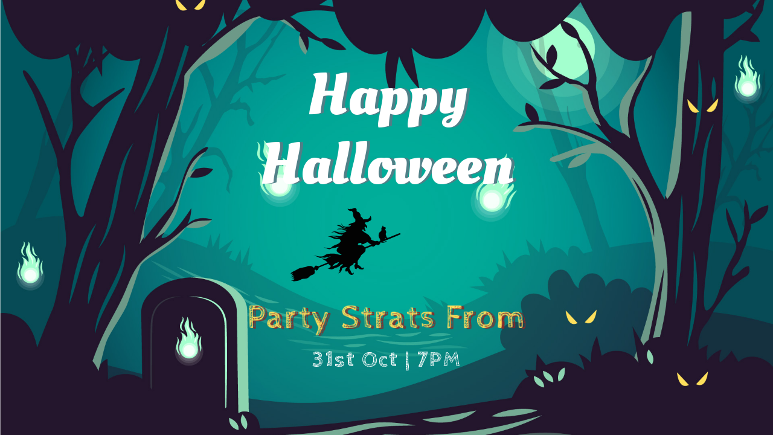

--- FILE ---
content_type: text/css
request_url: https://templates.happyaddons.com/wp-content/plugins/eazygrid-for-elementor/assets/css/main.min.css?ver=1.5.1
body_size: 3531
content:
.ezg-ele-grid--item-vid img{left:0;right:0;top:0}.ezg-ele-grid--item-vid .elementor-custom-embed-play{cursor:pointer;z-index:999}.ezg-ele-grid--overlay-inner .ezg-ele-grid--overlay-title{font-size:16px}.ezg-ele-grid--overlay-inner .ezg-ele-grid--overlay-desc{font-size:12px}.ezg-ele-grid--item-inner,.ezg-ele-justified-grid-item,.ezg-ele-masonry-image-grid-item{cursor:pointer}.ezg-ele-metro-image-grid-wrap{display:grid;height:100vh}.ezg-ele-metro-image-grid--item{-webkit-box-align:center;-ms-flex-align:center;-webkit-box-pack:center;-ms-flex-pack:center;-webkit-align-items:center;align-items:center;display:grid;height:100%;-webkit-justify-content:center;justify-content:center;overflow:hidden;position:relative;width:100%}.ezg-ele-metro-image-grid--item .ezg-ele-grid--item-inner,.ezg-ele-metro-image-grid--item a,.ezg-ele-metro-image-grid--item img{height:100%!important;position:absolute;width:100%}.ezg-ele-metro-image-grid--item img{-o-object-fit:cover;object-fit:cover}.ezg-ele-grid--pattern4x1{grid-gap:5px;display:grid;grid-template-columns:1fr 1fr 1fr 1fr;grid-template-rows:1fr}.ezg-ele-grid--pattern3x2{grid-gap:5px;display:grid;grid-template-columns:1fr 1fr 1fr;grid-template-rows:1fr 1fr}.ezg-ele-grid--pattern3x6{grid-gap:5px;display:grid;grid-template-columns:1fr 1fr 1fr;grid-template-rows:1fr 1fr 1fr 1fr 1fr 1fr}.ezg-ele-grid--pattern3x3{grid-gap:5px;display:grid;grid-template-columns:1fr 1fr 1fr;grid-template-rows:1fr 1fr 1fr}.ezg-ele-grid--pattern4x2{grid-gap:5px;display:grid;grid-template-columns:1fr 1fr 1fr 1fr;grid-template-rows:1fr 1fr}.ezg-ele-grid--pattern4x4{grid-gap:5px;display:grid;grid-template-columns:1fr 1fr 1fr 1fr;grid-template-rows:1fr 1fr 1fr 1fr}.ezg-ele-grid--pattern5x2{grid-gap:5px;display:grid;grid-template-columns:1fr 1fr 1fr 1fr 1fr;grid-template-rows:1fr 1fr}.ezg-ele-grid--pattern10x4{grid-gap:5px;display:grid;grid-template-columns:repeat(10,1fr);grid-template-rows:repeat(4,1fr)}.ezg-ele-grid--pattern10x3{grid-gap:5px;display:grid;grid-template-columns:repeat(10,1fr);grid-template-rows:repeat(3,1fr)}.ezg-ele-grid--pattern4x3{grid-gap:5px;display:grid;grid-template-columns:repeat(4,1fr);grid-template-rows:repeat(3,1fr)}.ezg-ele-grid--pattern8x3{grid-gap:5px;display:grid;grid-template-columns:repeat(8,1fr);grid-template-rows:repeat(3,1fr)}.ezg-ele-grid--layout-lily .ezg-ele-grid--item1{grid-column-end:3;grid-column-start:1}.ezg-ele-grid--layout-lily .ezg-ele-grid--item6{grid-column-end:5;grid-column-start:3}.ezg-ele-grid--layout-daffodil .ezg-ele-grid--item1{grid-column-end:3;grid-column-start:1;grid-row-end:3;grid-row-start:1}.ezg-ele-grid--layout-lavender .ezg-ele-grid--item2{grid-column-end:4;grid-column-start:2;grid-row-end:3;grid-row-start:1}.ezg-ele-grid--layout-orchid .ezg-ele-grid--item1{grid-column-end:3;grid-column-start:1;grid-row-end:3;grid-row-start:1}.ezg-ele-grid--layout-orchid .ezg-ele-grid--item4{grid-column-end:6;grid-column-start:4;grid-row-end:3;grid-row-start:1}.ezg-ele-grid--layout-wild-orchid .ezg-ele-grid--item2{grid-column-end:4;grid-column-start:2;grid-row-end:3;grid-row-start:1}.ezg-ele-grid--layout-wild-orchid .ezg-ele-grid--item3{grid-column-end:6;grid-column-start:4;grid-row-end:3;grid-row-start:1}.ezg-ele-grid--layout-poppy .ezg-ele-grid--item1,.ezg-ele-grid--layout-rachel .ezg-ele-grid--item1{grid-column-end:3;grid-column-start:1;grid-row-end:3;grid-row-start:1}.ezg-ele-grid--layout-pippin .ezg-ele-grid--item1{grid-column-end:3;grid-column-start:1}.ezg-ele-grid--layout-windy .ezg-ele-grid--item1{grid-column-end:3;grid-column-start:1;grid-row-end:3;grid-row-start:1}.ezg-ele-grid--layout-windy .ezg-ele-grid--item2{grid-column-end:4;grid-column-start:3;grid-row-end:2;grid-row-start:1}.ezg-ele-grid--layout-windy .ezg-ele-grid--item3{grid-column-end:4;grid-column-start:3;grid-row-end:3;grid-row-start:2}.ezg-ele-grid--layout-windy .ezg-ele-grid--item4{grid-column-end:5;grid-column-start:4;grid-row-end:3;grid-row-start:1}.ezg-ele-grid--layout-windy .ezg-ele-grid--item5{grid-column-end:2;grid-column-start:1;grid-row-end:5;grid-row-start:3}.ezg-ele-grid--layout-windy .ezg-ele-grid--item6{grid-column-end:3;grid-column-start:2;grid-row-end:4;grid-row-start:3}.ezg-ele-grid--layout-windy .ezg-ele-grid--item7{grid-column-end:3;grid-column-start:2;grid-row-end:5;grid-row-start:4}.ezg-ele-grid--layout-windy .ezg-ele-grid--item8{grid-column-end:5;grid-column-start:3;grid-row-end:5;grid-row-start:3}.ezg-ele-grid--layout-breezy .ezg-ele-grid--item1{grid-column-end:3;grid-column-start:1;grid-row-end:3;grid-row-start:1}.ezg-ele-grid--layout-breezy .ezg-ele-grid--item2{grid-column-end:5;grid-column-start:3;grid-row-end:3;grid-row-start:1}.ezg-ele-grid--layout-breezy .ezg-ele-grid--item3{grid-column-end:2;grid-column-start:1;grid-row-end:5;grid-row-start:3}.ezg-ele-grid--layout-breezy .ezg-ele-grid--item4{grid-column-end:4;grid-column-start:2;grid-row-end:5;grid-row-start:3}.ezg-ele-grid--layout-breezy .ezg-ele-grid--item5{grid-column-end:5;grid-column-start:4;grid-row-end:5;grid-row-start:3}.ezg-ele-grid--layout-cathreen .ezg-ele-grid--item1{grid-column-end:2;grid-column-start:1;grid-row-end:2;grid-row-start:1}.ezg-ele-grid--layout-cathreen .ezg-ele-grid--item2{grid-column-end:3;grid-column-start:2;grid-row-end:2;grid-row-start:1}.ezg-ele-grid--layout-cathreen .ezg-ele-grid--item3{grid-column-end:4;grid-column-start:3;grid-row-end:3;grid-row-start:1}.ezg-ele-grid--layout-cathreen .ezg-ele-grid--item4{grid-column-end:3;grid-column-start:1;grid-row-end:4;grid-row-start:2}.ezg-ele-grid--layout-cathreen .ezg-ele-grid--item5{grid-column-end:4;grid-column-start:3;grid-row-end:4;grid-row-start:3}.ezg-ele-grid--layout-capricorn .ezg-ele-grid--item1{grid-column-end:3;grid-column-start:1;grid-row-end:2;grid-row-start:1}.ezg-ele-grid--layout-capricorn .ezg-ele-grid--item2{grid-column-end:7;grid-column-start:3;grid-row-end:2;grid-row-start:1}.ezg-ele-grid--layout-capricorn .ezg-ele-grid--item3{grid-column-end:11;grid-column-start:7;grid-row-end:2;grid-row-start:1}.ezg-ele-grid--layout-capricorn .ezg-ele-grid--item4{grid-column-end:4;grid-column-start:1;grid-row-end:5;grid-row-start:2}.ezg-ele-grid--layout-capricorn .ezg-ele-grid--item5{grid-column-end:8;grid-column-start:4;grid-row-end:4;grid-row-start:2}.ezg-ele-grid--layout-capricorn .ezg-ele-grid--item6{grid-column-end:6;grid-column-start:4;grid-row-end:5;grid-row-start:4}.ezg-ele-grid--layout-capricorn .ezg-ele-grid--item7{grid-column-end:8;grid-column-start:6;grid-row-end:5;grid-row-start:4}.ezg-ele-grid--layout-capricorn .ezg-ele-grid--item8{grid-column-end:11;grid-column-start:8;grid-row-end:5;grid-row-start:2}.ezg-ele-grid--layout-europa .ezg-ele-grid--item1{grid-column-end:3;grid-column-start:1;grid-row-end:2;grid-row-start:1}.ezg-ele-grid--layout-europa .ezg-ele-grid--item2{grid-column-end:7;grid-column-start:3;grid-row-end:2;grid-row-start:1}.ezg-ele-grid--layout-europa .ezg-ele-grid--item3{grid-column-end:11;grid-column-start:7;grid-row-end:2;grid-row-start:1}.ezg-ele-grid--layout-europa .ezg-ele-grid--item4{grid-column-end:5;grid-column-start:1;grid-row-end:4;grid-row-start:2}.ezg-ele-grid--layout-europa .ezg-ele-grid--item5{grid-column-end:7;grid-column-start:5;grid-row-end:4;grid-row-start:2}.ezg-ele-grid--layout-europa .ezg-ele-grid--item6{grid-column-end:11;grid-column-start:7;grid-row-end:4;grid-row-start:2}.ezg-ele-grid--layout-rondeletia .ezg-ele-grid--item1{grid-column-end:3;grid-column-start:1;grid-row-end:3;grid-row-start:1}.ezg-ele-grid--layout-rondeletia .ezg-ele-grid--item2{grid-column-end:5;grid-column-start:3;grid-row-end:2;grid-row-start:1}.ezg-ele-grid--layout-rondeletia .ezg-ele-grid--item3{grid-column-end:4;grid-column-start:3;grid-row-end:3;grid-row-start:2}.ezg-ele-grid--layout-rondeletia .ezg-ele-grid--item4{grid-column-end:5;grid-column-start:4;grid-row-end:3;grid-row-start:2}.ezg-ele-grid--layout-bletilla .ezg-ele-grid--item1{grid-column-end:2;grid-column-start:1;grid-row-end:3;grid-row-start:1}.ezg-ele-grid--layout-bletilla .ezg-ele-grid--item2{grid-column-end:3;grid-column-start:2;grid-row-end:2;grid-row-start:1}.ezg-ele-grid--layout-bletilla .ezg-ele-grid--item3{grid-column-end:5;grid-column-start:3;grid-row-end:2;grid-row-start:1}.ezg-ele-grid--layout-bletilla .ezg-ele-grid--item4{grid-column-end:4;grid-column-start:2;grid-row-end:3;grid-row-start:2}.ezg-ele-grid--layout-bletilla .ezg-ele-grid--item5{grid-column-end:5;grid-column-start:4;grid-row-end:3;grid-row-start:2}.ezg-ele-grid--layout-crepuscular .ezg-ele-grid--item1{grid-column-end:2;grid-column-start:1;grid-row-end:2;grid-row-start:1}.ezg-ele-grid--layout-crepuscular .ezg-ele-grid--item2{grid-column-end:3;grid-column-start:2;grid-row-end:2;grid-row-start:1}.ezg-ele-grid--layout-crepuscular .ezg-ele-grid--item3{grid-column-end:5;grid-column-start:3;grid-row-end:2;grid-row-start:1}.ezg-ele-grid--layout-crepuscular .ezg-ele-grid--item4{grid-column-end:2;grid-column-start:1;grid-row-end:3;grid-row-start:2}.ezg-ele-grid--layout-crepuscular .ezg-ele-grid--item5{grid-column-end:4;grid-column-start:2;grid-row-end:3;grid-row-start:2}.ezg-ele-grid--layout-crepuscular .ezg-ele-grid--item6{grid-column-end:5;grid-column-start:4;grid-row-end:3;grid-row-start:2}.ezg-ele-grid--layout-clianthus .ezg-ele-grid--item1{grid-column-end:2;grid-column-start:1;grid-row-end:3;grid-row-start:1}.ezg-ele-grid--layout-clianthus .ezg-ele-grid--item2{grid-column-end:3;grid-column-start:2;grid-row-end:3;grid-row-start:1}.ezg-ele-grid--layout-clianthus .ezg-ele-grid--item3{grid-column-end:4;grid-column-start:3;grid-row-end:3;grid-row-start:1}.ezg-ele-grid--layout-dandelion .ezg-ele-grid--item1{grid-column-end:6;grid-column-start:1;grid-row-end:3;grid-row-start:1}.ezg-ele-grid--layout-dandelion .ezg-ele-grid--item2{grid-column-end:9;grid-column-start:6;grid-row-end:3;grid-row-start:1}.ezg-ele-grid--layout-dandelion .ezg-ele-grid--item3{grid-column-end:5;grid-column-start:1;grid-row-end:4;grid-row-start:3}.ezg-ele-grid--layout-dandelion .ezg-ele-grid--item4{grid-column-end:9;grid-column-start:5;grid-row-end:4;grid-row-start:3}.ezg-ele-grid--layout-lupin .ezg-ele-grid--item1{grid-column-end:2;grid-column-start:1;grid-row-end:2;grid-row-start:1}.ezg-ele-grid--layout-lupin .ezg-ele-grid--item2{grid-column-end:3;grid-column-start:2;grid-row-end:3;grid-row-start:1}.ezg-ele-grid--layout-lupin .ezg-ele-grid--item3{grid-column-end:5;grid-column-start:3;grid-row-end:3;grid-row-start:1}.ezg-ele-grid--layout-lupin .ezg-ele-grid--item4{grid-column-end:2;grid-column-start:1;grid-row-end:3;grid-row-start:2}.ezg-ele-grid--layout-lupin .ezg-ele-grid--item5{grid-column-end:2;grid-column-start:1;grid-row-end:4;grid-row-start:3}.ezg-ele-grid--layout-lupin .ezg-ele-grid--item6{grid-column-end:3;grid-column-start:2;grid-row-end:4;grid-row-start:3}.ezg-ele-grid--layout-lupin .ezg-ele-grid--item7{grid-column-end:4;grid-column-start:3;grid-row-end:4;grid-row-start:3}.ezg-ele-grid--layout-lupin .ezg-ele-grid--item8{grid-column-end:5;grid-column-start:4;grid-row-end:4;grid-row-start:3}.ezg-ele-justified-image-grid-wrap{margin-left:calc(var(--ezg-ele-justified-image-grid-pull, 0)*-1);margin-right:calc(var(--ezg-ele-justified-image-grid-pull, 0)*-1);width:auto}.ezg-ele-masonry-image-grid-wrap{margin-bottom:calc(-1px*var(--ezg-ele-masonry-image-grid-gutter, 2px));overflow:hidden}.ezg-ele-masonry-image-grid-item{display:block;float:left;margin-bottom:calc(var(--ezg-ele-masonry-image-grid-gutter, 2)*1px);outline:none;overflow:hidden;text-decoration:none;width:calc((100% - 1px*var(--ezg-ele-masonry-image-grid-gutter, 2)*(var(--ezg-ele-masonry-image-grid-column, 4) - 1))/var(--ezg-ele-masonry-image-grid-column, 4))}.ezg-ele-masonry-image-grid-item img{border-radius:inherit;display:block;-o-object-fit:cover;object-fit:cover;-webkit-transition:all .25s;transition:all .25s;width:100%}.ezg-ele-masonry-image-grid-layout--even .ezg-ele-masonry-image-grid-item{height:250px}.ezg-ele-masonry-image-grid-layout--even .ezg-ele-masonry-image-grid-item img{height:100%}.ezg-ele-even-image-grid-wrap{margin:calc(var(--ezg-ele-even-image-grid-gutter, 2px)*-1);overflow:hidden}.ezg-ele-even-image-grid-item{border:2px solid transparent;display:block;float:left;height:250px;outline:none;overflow:hidden;position:relative;text-decoration:none;width:calc(100%/var(--ezg-ele-even-image-grid-column, 4))}.ezg-ele-even-image-grid-item img{border-radius:inherit;display:block;height:100%;-o-object-fit:cover;object-fit:cover;-webkit-transition:all .25s;transition:all .25s;width:100%}.ezg-ele-metro-post-grid-wrap{display:grid;font-size:10px;height:100vh}.ezg-ele-metro-post-grid--item{-webkit-box-align:center;-ms-flex-align:center;-webkit-box-pack:center;-ms-flex-pack:center;-webkit-align-items:center;align-items:center;display:grid;height:100%;-webkit-justify-content:center;justify-content:center;width:100%}.ezg-ele-metro-post-grid--item .ezg-ele-grid--item-inner,.ezg-ele-metro-post-grid--item a,.ezg-ele-metro-post-grid--item img{height:100%!important;position:absolute;width:100%}.ezg-ele-metro-post-grid--item img{-o-object-fit:cover;object-fit:cover}.ezg-ele-metro-post-grid--item{background-color:#e4e4e4;overflow:hidden;position:relative}.ezg-ele-metro-post-grid--item:after{background-color:rgba(243,201,13,.5);content:"";display:block;height:100%;left:0;opacity:0;position:absolute;top:0;-webkit-transition:opacity .2s;transition:opacity .2s;width:100%}.ezg-ele-metro-post-grid--item:hover:after{opacity:1}.ezg-ele-metro-post-grid--item .ezg-ele-grid--content{-webkit-box-orient:vertical;-webkit-box-direction:normal;word-wrap:break-word;background-image:-webkit-gradient(linear,left top,left bottom,from(rgba(34,34,34,0)),to(#343434));background-image:-webkit-linear-gradient(top,rgba(34,34,34,0),#343434);background-image:linear-gradient(180deg,rgba(34,34,34,0),#343434);bottom:0;-webkit-box-sizing:border-box;box-sizing:border-box;-webkit-flex-direction:column;-ms-flex-direction:column;flex-direction:column;overflow-wrap:break-word;padding:50px 20px 20px;position:absolute;width:100%;z-index:1}.ezg-ele-metro-post-grid--item .ezg-ele-metro-post-grid--meta{-webkit-box-pack:inherit;-ms-flex-pack:inherit;color:#fff;display:-webkit-box;display:-webkit-flex;display:-ms-flexbox;display:flex;-webkit-flex-wrap:wrap;-ms-flex-wrap:wrap;flex-wrap:wrap;font-size:1.2em;-webkit-justify-content:inherit;justify-content:inherit;margin-bottom:.85em}.ezg-ele-metro-post-grid--item .ezg-ele-metro-post-grid--meta span:not(:last-child){margin-right:1em}.ezg-ele-metro-post-grid--item .ezg-ele-metro-post-grid--meta svg{fill:currentColor;height:.9em;margin-right:2px;width:auto}.ezg-ele-metro-post-grid--item a{color:#fff;height:auto!important;position:relative;text-decoration:none;-webkit-transition:all .3s;transition:all .3s}.ezg-ele-metro-post-grid--item a:hover{text-decoration:underline}.ezg-ele-metro-post-grid--item .ezg-ele-grid--content-title{color:#fff;font-size:2.4em;font-weight:700;line-height:1.2;margin-bottom:.85em}.ezg-ele-metro-post-grid--item .ezg-ele-grid--content-desc{color:#fff;font-size:1.4em}.ezg-ele-metro-post-grid--item .ezg-ele-metro-post-grid__tag{background-color:#ff2851;border-radius:3px;color:#fff;font-size:1.2em;line-height:1;padding:7px 10px;position:absolute;right:20px;text-decoration:none;top:20px;width:auto;z-index:1}.ezg-ele-metro-post-grid--item .ezg-ele-metro-post-grid__tag:hover{background-color:#000;text-decoration:none}.ezg-ele-even-post-grid-wraper{grid-column-gap:30px;grid-row-gap:30px;display:grid;grid-template-columns:repeat(3,1fr)}.ezg-ele-even-post-grid-wraper .ezg-ele-even-post-grid--item{-webkit-box-shadow:0 5px 10px 0 rgba(0,0,0,.1);box-shadow:0 5px 10px 0 rgba(0,0,0,.1);overflow:hidden}.ezg-ele-even-post-grid-wraper .ezg-ele-post-grid-thumb-area{line-height:0}.ezg-ele-even-post-grid-wraper .ezg-ele-post-grid-thumb{display:-webkit-inline-box;display:-webkit-inline-flex;display:-ms-inline-flexbox;display:inline-flex;overflow:hidden}.ezg-ele-even-post-grid-wraper .ezg-ele-post-grid-thumb img{height:auto;max-width:100%}.ezg-ele-even-post-grid-wraper .ezg-ele-post-grid-thumb-area{height:250px;position:relative;width:100%}.ezg-ele-even-post-grid-wraper .ezg-ele-post-grid-thumb-area .ezg-ele-post-grid-thumb{height:100%;position:absolute;width:100%;z-index:0}.ezg-ele-even-post-grid-wraper .ezg-ele-post-grid-thumb-area .ezg-ele-post-grid-thumb:before{background:rgba(0,0,0,.3);content:"";height:100%;position:absolute;width:100%;z-index:1}.ezg-ele-even-post-grid-wraper .ezg-ele-post-grid-thumb-area .ezg-ele-post-grid-thumb img{height:100%;-o-object-fit:cover;object-fit:cover;width:100%}.ezg-ele-even-post-grid-wraper .ezg-ele-post-grid-badge{margin-bottom:20px}.ezg-ele-even-post-grid-wraper .ezg-ele-post-grid-badge a{background:#ff2d55;border-radius:3px;color:#fff;display:inline-block;font-size:12px;line-height:1;padding:7px 12px;text-transform:capitalize;-webkit-transition:all .4s;transition:all .4s}.ezg-ele-even-post-grid-wraper .ezg-ele-post-grid-badge a:hover{background-color:#562dd4}.ezg-ele-even-post-grid-wraper .ezg-ele-post-grid-badge{bottom:20px;left:20px;margin:0;position:absolute}.ezg-ele-even-post-grid-wraper .ezg-ele-post-grid-content-area{display:block;padding:30px}.ezg-ele-even-post-grid-wraper .ezg-ele-post-grid-content-area>[class^=ezg-ele-post-grid]:last-child{margin:0}.ezg-ele-even-post-grid-wraper .ezg-ele-post-grid-title{font-size:24px;line-height:1;margin:0 0 15px}.ezg-ele-even-post-grid-wraper .ezg-ele-post-grid-title a{color:#444;font-weight:700;-webkit-transition:all .4s;transition:all .4s;word-break:break-word}.ezg-ele-even-post-grid-wraper .ezg-ele-post-grid-title a:hover{color:#e04d8b}.ezg-ele-even-post-grid-wraper .ezg-ele-post-grid-meta-wrap ul{list-style:none;margin:0;padding:0}.ezg-ele-even-post-grid-wraper .ezg-ele-post-grid-meta-wrap ul li{color:#8c8c8c;display:inline-block;font-size:14px;margin-bottom:15px;margin-right:15px}.ezg-ele-even-post-grid-wraper .ezg-ele-post-grid-meta-wrap ul li:last-child{margin-right:0}.ezg-ele-even-post-grid-wraper .ezg-ele-post-grid-meta-wrap ul li a{color:#8c8c8c;-webkit-transition:all .4s;transition:all .4s}.ezg-ele-even-post-grid-wraper .ezg-ele-post-grid-meta-wrap ul li a:hover{color:#e04d8b}.ezg-ele-even-post-grid-wraper .ezg-ele-post-grid-meta-wrap ul li i{margin-right:5px;-webkit-transition:all .4s;transition:all .4s}.ezg-ele-even-post-grid-wraper .ezg-ele-post-grid-meta-wrap ul li svg{fill:#8c8c8c;height:.9em;margin-right:5px;width:auto}.ezg-ele-even-post-grid-wraper .ezg-ele-post-grid-meta-wrap ul li svg path{-webkit-transition:all .4s;transition:all .4s}.ezg-ele-even-post-grid-wraper .ezg-ele-post-grid-meta-wrap ul li a:hover path{fill:#e04d8b}.ezg-ele-even-post-grid-wraper .ezg-ele-post-grid-excerpt{color:#1b1b1b;line-height:1.4;margin-bottom:15px}.ezg-ele-even-post-grid-wraper .ezg-ele-post-grid-excerpt p{margin:0}.ezg-ele-even-post-grid-wraper .ezg-ele-post-grid-readmore{margin-bottom:15px}.ezg-ele-even-post-grid-wraper .ezg-ele-post-grid-readmore a{color:#8c8c8c;display:inline-block;-webkit-transition:all .4s;transition:all .4s}.ezg-ele-even-post-grid-wraper .ezg-ele-post-grid-readmore a:hover{color:#e04d8b}.ezg-ele-even-instagram-grid-wrap{grid-column-gap:30px;grid-row-gap:30px;display:grid;grid-template-columns:repeat(3,1fr)}.ezg-ele-even-instagram-grid-item{background:#eef3f6;border:1px solid #dedede;border-radius:8px 8px 8px 8px;overflow:hidden}.ezg-ele-even-instagram-grid-item a{display:block}.ezg-ele-even-instagram-grid-item img{border-radius:inherit;display:block;height:100%;-o-object-fit:cover;object-fit:cover;-webkit-transition:all .25s;transition:all .25s;width:100%}.ezg-ele-even-instagram-grid-content{padding:15px}.ezg-ele-even-instagram-grid-caption p{display:block;margin:0;max-height:84px;overflow:hidden}.ezg-ele-even-instagram-grid-error-message{background-color:#f8d7da;color:#721c24;display:block;padding:.75rem 1.25rem;text-align:center}body[data-elementor-device-mode=mobile] .ezg-ele-grid-mobile-hover-disable .ezg-ele-grid--overlay,body[data-elementor-device-mode=mobile] .ezg-ele-metro-post-grid--item:after,body[data-elementor-device-mode=tablet] .ezg-ele-grid-tablet-hover-disable .ezg-ele-grid--overlay,body[data-elementor-device-mode=tablet] .ezg-ele-metro-post-grid--item:after{display:none}body[data-elementor-device-mode=mobile] .ezg-ele-metro-image-grid-wrap,body[data-elementor-device-mode=mobile] .ezg-ele-metro-post-grid-wrap{display:unset;height:auto}body[data-elementor-device-mode=mobile] .ezg-ele-metro-image-grid-wrap .ezg-ele-metro-image-grid-content,body[data-elementor-device-mode=mobile] .ezg-ele-metro-post-grid-wrap .ezg-ele-metro-post-grid-content{grid-template-columns:unset;grid-template-rows:unset}body[data-elementor-device-mode=mobile] .ezg-ele-metro-image-grid-wrap .ezg-ele-metro-image-grid--item,body[data-elementor-device-mode=mobile] .ezg-ele-metro-post-grid-wrap .ezg-ele-metro-post-grid--item{display:block;grid-column-end:unset!important;grid-column-start:unset!important;grid-row-end:unset!important;grid-row-start:unset!important}body[data-elementor-device-mode=mobile] .ezg-ele-metro-post-grid-wrap .ezg-ele-metro-post-grid--item .ezg-ele-grid--content{position:relative}body[data-elementor-device-mode=mobile] .ezg-ele-metro-image-grid-wrap .ezg-ele-metro-image-grid--item a,body[data-elementor-device-mode=mobile] .ezg-ele-metro-image-grid-wrap .ezg-ele-metro-image-grid--item img{position:unset}body[data-elementor-device-mode=mobile] .ezg-ele-metro-post-grid-wrap .ezg-ele-grid--content-desc,body[data-elementor-device-mode=mobile] .ezg-ele-metro-post-grid-wrap .ezg-ele-metro-post-grid--meta{position:relative}.ezg-ele-grid--hover-slide-up .ezg-ele-grid--overlay{-webkit-box-pack:center;-ms-flex-pack:center;-webkit-box-align:center;-ms-flex-align:center;-webkit-align-items:center;align-items:center;bottom:0;-webkit-justify-content:center;justify-content:center;left:0;opacity:0;position:absolute;right:0;top:0;-webkit-transition:all .3s;transition:all .3s}.ezg-ele-grid--hover-slide-up:hover .ezg-ele-grid--overlay{opacity:1;-webkit-transition:all .3s;transition:all .3s}.ezg-ele-grid--hover-slide-up .ezg-ele-grid--overlay-inner{-webkit-box-orient:vertical;-webkit-box-direction:normal;word-wrap:break-word;background:#48426d;bottom:0;-webkit-box-sizing:border-box;box-sizing:border-box;-webkit-flex-direction:column;-ms-flex-direction:column;flex-direction:column;overflow-wrap:break-word;padding:20px;position:absolute;-webkit-transform:translateY(100%);-ms-transform:translateY(100%);transform:translateY(100%);-webkit-transition:all .3s;transition:all .3s;width:100%;z-index:1}.ezg-ele-grid--hover-slide-up:hover .ezg-ele-grid--overlay-inner{-webkit-transform:translateY(0);-ms-transform:translateY(0);transform:translateY(0);-webkit-transition:all .3s;transition:all .3s}.ezg-ele-grid--hover-slide-up .ezg-ele-grid--overlay-title{color:#fff;margin-bottom:10px;margin-top:0}.ezg-ele-grid--hover-slide-up .ezg-ele-grid--overlay-desc{color:#fff;margin:0}.ezg-ele-grid--hover-fade-in .ezg-ele-grid--overlay{-webkit-box-pack:center;-ms-flex-pack:center;-webkit-box-align:center;-ms-flex-align:center;-webkit-align-items:center;align-items:center;background-color:#f7f7f7;bottom:0;-webkit-justify-content:center;justify-content:center;left:0;opacity:0;position:absolute;right:0;top:0;-webkit-transition:all .3s;transition:all .3s}.ezg-ele-grid--hover-fade-in:hover .ezg-ele-grid--overlay{opacity:1;-webkit-transition:all .3s;transition:all .3s}.ezg-ele-grid--hover-fade-in .ezg-ele-grid--overlay-inner{-webkit-box-sizing:border-box;box-sizing:border-box;left:50%;padding:20px;position:absolute;text-align:center;top:50%;-webkit-transform:translate(-50%,-30%);-ms-transform:translate(-50%,-30%);transform:translate(-50%,-30%);-webkit-transition:opacity .3s cubic-bezier(.39,.575,.565,1),visibility .3s cubic-bezier(.39,.575,.565,1),-webkit-transform .3s cubic-bezier(.39,.575,.565,1);transition:opacity .3s cubic-bezier(.39,.575,.565,1),visibility .3s cubic-bezier(.39,.575,.565,1),-webkit-transform .3s cubic-bezier(.39,.575,.565,1);transition:transform .3s cubic-bezier(.39,.575,.565,1),opacity .3s cubic-bezier(.39,.575,.565,1),visibility .3s cubic-bezier(.39,.575,.565,1);transition:transform .3s cubic-bezier(.39,.575,.565,1),opacity .3s cubic-bezier(.39,.575,.565,1),visibility .3s cubic-bezier(.39,.575,.565,1),-webkit-transform .3s cubic-bezier(.39,.575,.565,1);width:100%}.ezg-ele-grid--hover-fade-in:hover .ezg-ele-grid--overlay-inner{-webkit-transform:translate(-50%,-50%);-ms-transform:translate(-50%,-50%);transform:translate(-50%,-50%)}.ezg-ele-grid--hover-fade-in .ezg-ele-grid--overlay-title{color:#333;display:inline-block;margin-bottom:10px;margin-top:0}.ezg-ele-grid--hover-fade-in .ezg-ele-grid--overlay-desc{color:#333;margin:0}.ezg-ele-grid--hover-fade-in .ezg-ele-grid--overlay-inner .ezg-ele-grid--overlay-title{position:relative}.ezg-ele-grid--hover-fade-in .ezg-ele-grid--overlay-inner .ezg-ele-grid--overlay-title:after{background-color:#333;bottom:-2px;-webkit-box-sizing:border-box;box-sizing:border-box;content:"";height:2px;left:0;position:absolute;-webkit-transform:scaleX(0);-ms-transform:scaleX(0);transform:scaleX(0);-webkit-transform-origin:right center;-ms-transform-origin:right center;transform-origin:right center;transition:transform .3s,-webkit-transform .3s;width:100%}.ezg-ele-grid--hover-fade-in .ezg-ele-grid--overlay-inner .ezg-ele-grid--overlay-title:hover:after{-webkit-transform:scaleX(1);-ms-transform:scaleX(1);transform:scaleX(1);-webkit-transform-origin:left center;-ms-transform-origin:left center;transform-origin:left center}.ezg-ele-grid--hover-zoom-in{cursor:url(../img/plus.png),auto;vertical-align:middle}.ezg-ele-grid--hover-zoom-in>a{cursor:inherit}.ezg-ele-grid--hover-zoom-in .ezg-ele-grid--overlay{-webkit-box-pack:center;-ms-flex-pack:center;-webkit-box-align:center;-ms-flex-align:center;-webkit-align-items:center;align-items:center;background-color:rgba(100,50,210,.8);bottom:0;-webkit-justify-content:center;justify-content:center;left:0;margin:10px;opacity:0;position:absolute;right:0;top:0;-webkit-transition:all .3s;transition:all .3s}.ezg-ele-grid--hover-zoom-in:hover img{-webkit-transform:scale(1.2);-ms-transform:scale(1.2);transform:scale(1.2)}.ezg-ele-grid--hover-zoom-in img,.ezg-ele-grid--hover-zoom-in:hover .ezg-ele-grid--overlay{opacity:1;-webkit-transition:all .3s;transition:all .3s}.ezg-ele-grid--hover-zoom-in .ezg-ele-grid--overlay-inner{bottom:0;left:0;padding:20px;position:absolute;right:0;top:auto;-webkit-transition:all .2s ease-out;transition:all .2s ease-out}.ezg-ele-grid--hover-zoom-in .ezg-ele-grid--overlay-inner .ezg-ele-grid--overlay-desc,.ezg-ele-grid--hover-zoom-in .ezg-ele-grid--overlay-inner .ezg-ele-grid--overlay-title{color:#fff;display:block;margin:0;overflow:hidden;text-overflow:ellipsis;width:100%}.ezg-ele-grid--hover-zoom-in .ezg-ele-grid--overlay-inner .ezg-ele-grid--overlay-title{font-size:24px;margin-bottom:10px;opacity:0;-webkit-transform:translateY(20px);-ms-transform:translateY(20px);transform:translateY(20px);-webkit-transition:all .2s ease-out .1s;transition:all .2s ease-out .1s}.ezg-ele-grid--hover-zoom-in .ezg-ele-grid--overlay-inner .ezg-ele-grid--overlay-desc{line-height:1.3;opacity:0;-webkit-transform:translateY(20px);-ms-transform:translateY(20px);transform:translateY(20px);-webkit-transition:all .2s ease-out .15s;transition:all .2s ease-out .15s}.ezg-ele-grid--hover-zoom-in:hover .ezg-ele-grid--overlay-inner{-webkit-transform:translateY(0);-ms-transform:translateY(0);transform:translateY(0)}.ezg-ele-grid--hover-zoom-in:hover .ezg-ele-grid--overlay-inner .ezg-ele-grid--overlay-desc,.ezg-ele-grid--hover-zoom-in:hover .ezg-ele-grid--overlay-inner .ezg-ele-grid--overlay-title{opacity:1;-webkit-transform:translateY(0);-ms-transform:translateY(0);transform:translateY(0)}body[data-elementor-device-mode=mobile] .ezg-ele-grid-mobile-hover-disable .ezg-ele-grid--hover-zoom-in img,body[data-elementor-device-mode=tablet] .ezg-ele-grid-tablet-hover-disable .ezg-ele-grid--hover-zoom-in img{-webkit-transform:scale(1);-ms-transform:scale(1);transform:scale(1)}.ezg-ele-grid--hover-lilly img{max-width:none!important;opacity:1;-webkit-transform:translate3d(-40px,0,0);transform:translate3d(-40px,0,0);-webkit-transition:opacity .35s,-webkit-transform .35s;transition:opacity .35s,-webkit-transform .35s;transition:opacity .35s,transform .35s;transition:opacity .35s,transform .35s,-webkit-transform .35s;width:calc(100% + 50px)}.ezg-ele-justified-image-grid-item.ezg-ele-grid--hover-lilly img{-webkit-transform:translateZ(0);transform:translateZ(0)}.ezg-ele-grid--hover-lilly .ezg-ele-grid--overlay{text-align:left;-webkit-transition:all .3s;transition:all .3s}.ezg-ele-grid--hover-lilly .ezg-ele-grid--overlay>div{bottom:0;-webkit-box-sizing:border-box;box-sizing:border-box;left:0;padding:50px;position:absolute;width:100%}.ezg-ele-grid--hover-lilly:hover .ezg-ele-grid--overlay{background:rgba(24,77,71,.5);height:100%;left:0;position:absolute;top:0;width:100%}.ezg-ele-grid--hover-lilly .ezg-ele-grid--overlay-desc,.ezg-ele-grid--hover-lilly .ezg-ele-grid--overlay-title{-webkit-transform:translate3d(0,40px,0);transform:translate3d(0,40px,0)}.ezg-ele-grid--hover-lilly .ezg-ele-grid--overlay-title{color:#fff;font-size:28px;margin:0;-webkit-transition:-webkit-transform .35s;transition:-webkit-transform .35s;transition:transform .35s;transition:transform .35s,-webkit-transform .35s}.ezg-ele-grid--hover-lilly .ezg-ele-grid--overlay-desc{color:hsla(0,0%,100%,.8);color:#fff;margin:10px 0 0;opacity:0;-webkit-transition:opacity .2s,-webkit-transform .35s;transition:opacity .2s,-webkit-transform .35s;transition:opacity .2s,transform .35s;transition:opacity .2s,transform .35s,-webkit-transform .35s}.ezg-ele-grid--hover-lilly:hover .ezg-ele-grid--overlay-desc,.ezg-ele-grid--hover-lilly:hover img{opacity:1}.ezg-ele-grid--hover-lilly:hover .ezg-ele-grid--overlay-desc,.ezg-ele-grid--hover-lilly:hover .ezg-ele-grid--overlay-title,.ezg-ele-grid--hover-lilly:hover img{-webkit-transform:translateZ(0);transform:translateZ(0)}.ezg-ele-grid--hover-lilly:hover .ezg-ele-grid--overlay-desc{-webkit-transition-delay:.05s;transition-delay:.05s;-webkit-transition-duration:.35s;transition-duration:.35s}body[data-elementor-device-mode=mobile] .ezg-ele-grid-mobile-hover-disable .ezg-ele-grid--hover-lilly img,body[data-elementor-device-mode=tablet] .ezg-ele-grid-tablet-hover-disable .ezg-ele-grid--hover-lilly img{max-width:100%;opacity:1;-webkit-transform:none;-ms-transform:none;transform:none;width:100%}.ezg-ele-grid--hover-kindred .ezg-ele-grid--overlay{bottom:0;height:100%;left:0;position:absolute;text-align:center;-webkit-transition:all .35s;transition:all .35s;width:100%}.ezg-ele-grid--hover-kindred:hover .ezg-ele-grid--overlay{background:hsla(0,0%,100%,.9)}.ezg-ele-grid--hover-kindred .ezg-ele-grid--overlay:after,.ezg-ele-grid--hover-kindred .ezg-ele-grid--overlay:before{bottom:30px;content:"";left:30px;opacity:0;position:absolute;right:30px;top:30px;-webkit-transition:opacity .35s,-webkit-transform .35s;transition:opacity .35s,-webkit-transform .35s;transition:opacity .35s,transform .35s;transition:opacity .35s,transform .35s,-webkit-transform .35s}.ezg-ele-grid--hover-kindred .ezg-ele-grid--overlay:before{border-bottom:1px solid #000;border-top:1px solid #000;-webkit-transform:scaleX(0);-ms-transform:scaleX(0);transform:scaleX(0)}.ezg-ele-grid--hover-kindred .ezg-ele-grid--overlay:after{border-left:1px solid #000;border-right:1px solid #000;-webkit-transform:scaleY(0);-ms-transform:scaleY(0);transform:scaleY(0)}.ezg-ele-grid--hover-kindred .ezg-ele-grid--overlay-inner{left:0;margin:30px;padding:20px;position:absolute;right:0;top:calc(50% - 30px);-webkit-transform:translateY(-50%);-ms-transform:translateY(-50%);transform:translateY(-50%)}.ezg-ele-grid--hover-kindred .ezg-ele-grid--overlay-title{color:#000;margin-bottom:20px;opacity:0;-webkit-transform:translate3d(0,-20px,0);transform:translate3d(0,-20px,0);-webkit-transition:-webkit-transform .35s;transition:-webkit-transform .35s;transition:transform .35s;transition:transform .35s,-webkit-transform .35s}.ezg-ele-grid--hover-kindred .ezg-ele-grid--overlay-desc{color:#000;margin:0;opacity:0;-webkit-transform:translate3d(0,50px,0);transform:translate3d(0,50px,0);-webkit-transition:opacity .35s,-webkit-transform .35s;transition:opacity .35s,-webkit-transform .35s;transition:opacity .35s,transform .35s;transition:opacity .35s,transform .35s,-webkit-transform .35s}.ezg-ele-grid--hover-kindred:hover .ezg-ele-grid--overlay:after,.ezg-ele-grid--hover-kindred:hover .ezg-ele-grid--overlay:before{opacity:1;-webkit-transform:scale(1);-ms-transform:scale(1);transform:scale(1)}.ezg-ele-grid--hover-kindred:hover .ezg-ele-grid--overlay-desc,.ezg-ele-grid--hover-kindred:hover .ezg-ele-grid--overlay-title{opacity:1;-webkit-transform:translateZ(0);transform:translateZ(0)}

--- FILE ---
content_type: text/css
request_url: https://templates.happyaddons.com/wp-content/plugins/eazygrid-for-elementor/assets/css/hover.min.css?ver=1.5.1
body_size: 1131
content:
.ezg-ele-grid--hover-slide-up .ezg-ele-grid--overlay{-webkit-box-pack:center;-ms-flex-pack:center;-webkit-box-align:center;-ms-flex-align:center;-webkit-align-items:center;align-items:center;bottom:0;-webkit-justify-content:center;justify-content:center;left:0;opacity:0;position:absolute;right:0;top:0;-webkit-transition:all .3s;transition:all .3s}.ezg-ele-grid--hover-slide-up:hover .ezg-ele-grid--overlay{opacity:1;-webkit-transition:all .3s;transition:all .3s}.ezg-ele-grid--hover-slide-up .ezg-ele-grid--overlay-inner{-webkit-box-orient:vertical;-webkit-box-direction:normal;word-wrap:break-word;background:#48426d;bottom:0;-webkit-box-sizing:border-box;box-sizing:border-box;-webkit-flex-direction:column;-ms-flex-direction:column;flex-direction:column;overflow-wrap:break-word;padding:20px;position:absolute;-webkit-transform:translateY(100%);-ms-transform:translateY(100%);transform:translateY(100%);-webkit-transition:all .3s;transition:all .3s;width:100%;z-index:1}.ezg-ele-grid--hover-slide-up:hover .ezg-ele-grid--overlay-inner{-webkit-transform:translateY(0);-ms-transform:translateY(0);transform:translateY(0);-webkit-transition:all .3s;transition:all .3s}.ezg-ele-grid--hover-slide-up .ezg-ele-grid--overlay-title{color:#fff;margin-bottom:10px;margin-top:0}.ezg-ele-grid--hover-slide-up .ezg-ele-grid--overlay-desc{color:#fff;margin:0}.ezg-ele-grid--hover-fade-in .ezg-ele-grid--overlay{-webkit-box-pack:center;-ms-flex-pack:center;-webkit-box-align:center;-ms-flex-align:center;-webkit-align-items:center;align-items:center;background-color:#f7f7f7;bottom:0;-webkit-justify-content:center;justify-content:center;left:0;opacity:0;position:absolute;right:0;top:0;-webkit-transition:all .3s;transition:all .3s}.ezg-ele-grid--hover-fade-in:hover .ezg-ele-grid--overlay{opacity:1;-webkit-transition:all .3s;transition:all .3s}.ezg-ele-grid--hover-fade-in .ezg-ele-grid--overlay-inner{-webkit-box-sizing:border-box;box-sizing:border-box;left:50%;padding:20px;position:absolute;text-align:center;top:50%;-webkit-transform:translate(-50%,-30%);-ms-transform:translate(-50%,-30%);transform:translate(-50%,-30%);-webkit-transition:opacity .3s cubic-bezier(.39,.575,.565,1),visibility .3s cubic-bezier(.39,.575,.565,1),-webkit-transform .3s cubic-bezier(.39,.575,.565,1);transition:opacity .3s cubic-bezier(.39,.575,.565,1),visibility .3s cubic-bezier(.39,.575,.565,1),-webkit-transform .3s cubic-bezier(.39,.575,.565,1);transition:transform .3s cubic-bezier(.39,.575,.565,1),opacity .3s cubic-bezier(.39,.575,.565,1),visibility .3s cubic-bezier(.39,.575,.565,1);transition:transform .3s cubic-bezier(.39,.575,.565,1),opacity .3s cubic-bezier(.39,.575,.565,1),visibility .3s cubic-bezier(.39,.575,.565,1),-webkit-transform .3s cubic-bezier(.39,.575,.565,1);width:100%}.ezg-ele-grid--hover-fade-in:hover .ezg-ele-grid--overlay-inner{-webkit-transform:translate(-50%,-50%);-ms-transform:translate(-50%,-50%);transform:translate(-50%,-50%)}.ezg-ele-grid--hover-fade-in .ezg-ele-grid--overlay-title{color:#333;display:inline-block;margin-bottom:10px;margin-top:0}.ezg-ele-grid--hover-fade-in .ezg-ele-grid--overlay-desc{color:#333;margin:0}.ezg-ele-grid--hover-fade-in .ezg-ele-grid--overlay-inner .ezg-ele-grid--overlay-title{position:relative}.ezg-ele-grid--hover-fade-in .ezg-ele-grid--overlay-inner .ezg-ele-grid--overlay-title:after{background-color:#333;bottom:-2px;-webkit-box-sizing:border-box;box-sizing:border-box;content:"";height:2px;left:0;position:absolute;-webkit-transform:scaleX(0);-ms-transform:scaleX(0);transform:scaleX(0);-webkit-transform-origin:right center;-ms-transform-origin:right center;transform-origin:right center;transition:transform .3s,-webkit-transform .3s;width:100%}.ezg-ele-grid--hover-fade-in .ezg-ele-grid--overlay-inner .ezg-ele-grid--overlay-title:hover:after{-webkit-transform:scaleX(1);-ms-transform:scaleX(1);transform:scaleX(1);-webkit-transform-origin:left center;-ms-transform-origin:left center;transform-origin:left center}.ezg-ele-grid--hover-zoom-in{cursor:url(../img/plus.png),auto;vertical-align:middle}.ezg-ele-grid--hover-zoom-in>a{cursor:inherit}.ezg-ele-grid--hover-zoom-in .ezg-ele-grid--overlay{-webkit-box-pack:center;-ms-flex-pack:center;-webkit-box-align:center;-ms-flex-align:center;-webkit-align-items:center;align-items:center;background-color:rgba(100,50,210,.8);bottom:0;-webkit-justify-content:center;justify-content:center;left:0;margin:10px;opacity:0;position:absolute;right:0;top:0;-webkit-transition:all .3s;transition:all .3s}.ezg-ele-grid--hover-zoom-in:hover img{-webkit-transform:scale(1.2);-ms-transform:scale(1.2);transform:scale(1.2)}.ezg-ele-grid--hover-zoom-in img,.ezg-ele-grid--hover-zoom-in:hover .ezg-ele-grid--overlay{opacity:1;-webkit-transition:all .3s;transition:all .3s}.ezg-ele-grid--hover-zoom-in .ezg-ele-grid--overlay-inner{bottom:0;left:0;padding:20px;position:absolute;right:0;top:auto;-webkit-transition:all .2s ease-out;transition:all .2s ease-out}.ezg-ele-grid--hover-zoom-in .ezg-ele-grid--overlay-inner .ezg-ele-grid--overlay-desc,.ezg-ele-grid--hover-zoom-in .ezg-ele-grid--overlay-inner .ezg-ele-grid--overlay-title{color:#fff;display:block;margin:0;overflow:hidden;text-overflow:ellipsis;width:100%}.ezg-ele-grid--hover-zoom-in .ezg-ele-grid--overlay-inner .ezg-ele-grid--overlay-title{font-size:24px;margin-bottom:10px;opacity:0;-webkit-transform:translateY(20px);-ms-transform:translateY(20px);transform:translateY(20px);-webkit-transition:all .2s ease-out .1s;transition:all .2s ease-out .1s}.ezg-ele-grid--hover-zoom-in .ezg-ele-grid--overlay-inner .ezg-ele-grid--overlay-desc{line-height:1.3;opacity:0;-webkit-transform:translateY(20px);-ms-transform:translateY(20px);transform:translateY(20px);-webkit-transition:all .2s ease-out .15s;transition:all .2s ease-out .15s}.ezg-ele-grid--hover-zoom-in:hover .ezg-ele-grid--overlay-inner{-webkit-transform:translateY(0);-ms-transform:translateY(0);transform:translateY(0)}.ezg-ele-grid--hover-zoom-in:hover .ezg-ele-grid--overlay-inner .ezg-ele-grid--overlay-desc,.ezg-ele-grid--hover-zoom-in:hover .ezg-ele-grid--overlay-inner .ezg-ele-grid--overlay-title{opacity:1;-webkit-transform:translateY(0);-ms-transform:translateY(0);transform:translateY(0)}body[data-elementor-device-mode=mobile] .ezg-ele-grid-mobile-hover-disable .ezg-ele-grid--hover-zoom-in img,body[data-elementor-device-mode=tablet] .ezg-ele-grid-tablet-hover-disable .ezg-ele-grid--hover-zoom-in img{-webkit-transform:scale(1);-ms-transform:scale(1);transform:scale(1)}.ezg-ele-grid--hover-lilly img{max-width:none!important;opacity:1;-webkit-transform:translate3d(-40px,0,0);transform:translate3d(-40px,0,0);-webkit-transition:opacity .35s,-webkit-transform .35s;transition:opacity .35s,-webkit-transform .35s;transition:opacity .35s,transform .35s;transition:opacity .35s,transform .35s,-webkit-transform .35s;width:calc(100% + 50px)}.ezg-ele-justified-image-grid-item.ezg-ele-grid--hover-lilly img{-webkit-transform:translateZ(0);transform:translateZ(0)}.ezg-ele-grid--hover-lilly .ezg-ele-grid--overlay{text-align:left;-webkit-transition:all .3s;transition:all .3s}.ezg-ele-grid--hover-lilly .ezg-ele-grid--overlay>div{bottom:0;-webkit-box-sizing:border-box;box-sizing:border-box;left:0;padding:50px;position:absolute;width:100%}.ezg-ele-grid--hover-lilly:hover .ezg-ele-grid--overlay{background:rgba(24,77,71,.5);height:100%;left:0;position:absolute;top:0;width:100%}.ezg-ele-grid--hover-lilly .ezg-ele-grid--overlay-desc,.ezg-ele-grid--hover-lilly .ezg-ele-grid--overlay-title{-webkit-transform:translate3d(0,40px,0);transform:translate3d(0,40px,0)}.ezg-ele-grid--hover-lilly .ezg-ele-grid--overlay-title{color:#fff;font-size:28px;margin:0;-webkit-transition:-webkit-transform .35s;transition:-webkit-transform .35s;transition:transform .35s;transition:transform .35s,-webkit-transform .35s}.ezg-ele-grid--hover-lilly .ezg-ele-grid--overlay-desc{color:hsla(0,0%,100%,.8);color:#fff;margin:10px 0 0;opacity:0;-webkit-transition:opacity .2s,-webkit-transform .35s;transition:opacity .2s,-webkit-transform .35s;transition:opacity .2s,transform .35s;transition:opacity .2s,transform .35s,-webkit-transform .35s}.ezg-ele-grid--hover-lilly:hover .ezg-ele-grid--overlay-desc,.ezg-ele-grid--hover-lilly:hover img{opacity:1}.ezg-ele-grid--hover-lilly:hover .ezg-ele-grid--overlay-desc,.ezg-ele-grid--hover-lilly:hover .ezg-ele-grid--overlay-title,.ezg-ele-grid--hover-lilly:hover img{-webkit-transform:translateZ(0);transform:translateZ(0)}.ezg-ele-grid--hover-lilly:hover .ezg-ele-grid--overlay-desc{-webkit-transition-delay:.05s;transition-delay:.05s;-webkit-transition-duration:.35s;transition-duration:.35s}body[data-elementor-device-mode=mobile] .ezg-ele-grid-mobile-hover-disable .ezg-ele-grid--hover-lilly img,body[data-elementor-device-mode=tablet] .ezg-ele-grid-tablet-hover-disable .ezg-ele-grid--hover-lilly img{max-width:100%;opacity:1;-webkit-transform:none;-ms-transform:none;transform:none;width:100%}.ezg-ele-grid--hover-kindred .ezg-ele-grid--overlay{bottom:0;height:100%;left:0;position:absolute;text-align:center;-webkit-transition:all .35s;transition:all .35s;width:100%}.ezg-ele-grid--hover-kindred:hover .ezg-ele-grid--overlay{background:hsla(0,0%,100%,.9)}.ezg-ele-grid--hover-kindred .ezg-ele-grid--overlay:after,.ezg-ele-grid--hover-kindred .ezg-ele-grid--overlay:before{bottom:30px;content:"";left:30px;opacity:0;position:absolute;right:30px;top:30px;-webkit-transition:opacity .35s,-webkit-transform .35s;transition:opacity .35s,-webkit-transform .35s;transition:opacity .35s,transform .35s;transition:opacity .35s,transform .35s,-webkit-transform .35s}.ezg-ele-grid--hover-kindred .ezg-ele-grid--overlay:before{border-bottom:1px solid #000;border-top:1px solid #000;-webkit-transform:scaleX(0);-ms-transform:scaleX(0);transform:scaleX(0)}.ezg-ele-grid--hover-kindred .ezg-ele-grid--overlay:after{border-left:1px solid #000;border-right:1px solid #000;-webkit-transform:scaleY(0);-ms-transform:scaleY(0);transform:scaleY(0)}.ezg-ele-grid--hover-kindred .ezg-ele-grid--overlay-inner{left:0;margin:30px;padding:20px;position:absolute;right:0;top:calc(50% - 30px);-webkit-transform:translateY(-50%);-ms-transform:translateY(-50%);transform:translateY(-50%)}.ezg-ele-grid--hover-kindred .ezg-ele-grid--overlay-title{color:#000;margin-bottom:20px;opacity:0;-webkit-transform:translate3d(0,-20px,0);transform:translate3d(0,-20px,0);-webkit-transition:-webkit-transform .35s;transition:-webkit-transform .35s;transition:transform .35s;transition:transform .35s,-webkit-transform .35s}.ezg-ele-grid--hover-kindred .ezg-ele-grid--overlay-desc{color:#000;margin:0;opacity:0;-webkit-transform:translate3d(0,50px,0);transform:translate3d(0,50px,0);-webkit-transition:opacity .35s,-webkit-transform .35s;transition:opacity .35s,-webkit-transform .35s;transition:opacity .35s,transform .35s;transition:opacity .35s,transform .35s,-webkit-transform .35s}.ezg-ele-grid--hover-kindred:hover .ezg-ele-grid--overlay:after,.ezg-ele-grid--hover-kindred:hover .ezg-ele-grid--overlay:before{opacity:1;-webkit-transform:scale(1);-ms-transform:scale(1);transform:scale(1)}.ezg-ele-grid--hover-kindred:hover .ezg-ele-grid--overlay-desc,.ezg-ele-grid--hover-kindred:hover .ezg-ele-grid--overlay-title{opacity:1;-webkit-transform:translateZ(0);transform:translateZ(0)}

--- FILE ---
content_type: text/css
request_url: https://templates.happyaddons.com/wp-content/uploads/elementor/css/post-3159.css?ver=1742053845
body_size: 325
content:
.elementor-3159 .elementor-element.elementor-element-bc4a602:not(.elementor-motion-effects-element-type-background), .elementor-3159 .elementor-element.elementor-element-bc4a602 > .elementor-motion-effects-container > .elementor-motion-effects-layer{background-image:url("https://templates.happyaddons.com/wp-content/uploads/2020/10/halloween-jungle.jpg");background-position:center center;background-repeat:no-repeat;background-size:cover;}.elementor-3159 .elementor-element.elementor-element-bc4a602{transition:background 0.3s, border 0.3s, border-radius 0.3s, box-shadow 0.3s;padding:100px 0px 100px 0px;}.elementor-3159 .elementor-element.elementor-element-bc4a602 > .elementor-background-overlay{transition:background 0.3s, border-radius 0.3s, opacity 0.3s;}.elementor-3159 .elementor-element.elementor-element-5cbb1856 > .elementor-container{max-width:450px;}.elementor-3159 .elementor-element.elementor-element-38afdc1e{text-align:center;}.elementor-3159 .elementor-element.elementor-element-38afdc1e .elementor-heading-title{color:#FFFFFF;font-family:"Oleo Script", Sans-serif;font-size:96px;font-weight:800;line-height:1.2em;text-shadow:5px 0px 0px rgba(81.88043478260869, 125.99276937618149, 135, 0.98);}.elementor-3159 .elementor-element.elementor-element-5e7e5d64 img{width:17%;}.elementor-3159 .elementor-element.elementor-element-d5e4215{margin-top:0px;margin-bottom:0px;padding:0% 25% 0% 25%;}.elementor-3159 .elementor-element.elementor-element-78476396{text-align:center;}.elementor-3159 .elementor-element.elementor-element-78476396 .elementor-heading-title{color:#FFDF5C;font-family:"Cabin Sketch", Sans-serif;font-size:48px;font-weight:200;line-height:1.2em;letter-spacing:2px;text-shadow:4px 1px 0px #8D2828;}.elementor-3159 .elementor-element.elementor-element-709edaea{text-align:center;}.elementor-3159 .elementor-element.elementor-element-709edaea .elementor-heading-title{color:#FFFFFF;font-family:"Cabin Sketch", Sans-serif;font-size:36px;font-weight:600;line-height:1.2em;letter-spacing:2px;}@media(max-width:1024px){.elementor-3159 .elementor-element.elementor-element-bc4a602{padding:70px 0px 70px 0px;}.elementor-3159 .elementor-element.elementor-element-38afdc1e .elementor-heading-title{font-size:82px;}.elementor-3159 .elementor-element.elementor-element-d5e4215{padding:0% 20% 0% 20%;}.elementor-3159 .elementor-element.elementor-element-78476396 .elementor-heading-title{font-size:42px;}}@media(max-width:767px){.elementor-3159 .elementor-element.elementor-element-bc4a602:not(.elementor-motion-effects-element-type-background), .elementor-3159 .elementor-element.elementor-element-bc4a602 > .elementor-motion-effects-container > .elementor-motion-effects-layer{background-position:-191px 0px;}.elementor-3159 .elementor-element.elementor-element-bc4a602{padding:120px 10px 120px 10px;}.elementor-3159 .elementor-element.elementor-element-57a48d4d > .elementor-element-populated{padding:0px 0px 0px 0px;}.elementor-3159 .elementor-element.elementor-element-38afdc1e .elementor-heading-title{font-size:62px;}.elementor-3159 .elementor-element.elementor-element-5e7e5d64 img{width:100px;}.elementor-3159 .elementor-element.elementor-element-d5e4215{padding:0% 0% 0% 0%;}.elementor-3159 .elementor-element.elementor-element-344e8b3f > .elementor-element-populated{padding:0px 0px 0px 0px;}.elementor-3159 .elementor-element.elementor-element-78476396 .elementor-heading-title{font-size:28px;}}

--- FILE ---
content_type: image/svg+xml
request_url: https://templates.happyaddons.com/wp-content/uploads/2020/10/witch-1751025.svg
body_size: 3686
content:
<svg xmlns="http://www.w3.org/2000/svg" viewBox="0 0 2521.514 1658.161" xml:space="preserve">
<style type="text/css">
	.st0{fill:#020202;}
</style>
<path class="st0" d="m1394.6 49.557c32.681 4.357 80.865-49.503 110.43 1.898 11.946 13.937-4.167 33.57 7.548 47.693 7.408 15.558 26.439 13.382 39.867 19.864 18.151 9.539 26.625 29.171 38.663 44.683 11.067 13.613 5.695 32.088 6.853 48.11 26.023 17.225 45.887 41.951 63.344 67.511 118.6-10.678 85.958 11.567 129.6-40.284 5.742 1.482 11.715 2.964 17.642 4.214 3.334-15.512 3.149-31.579-7.455-44.313 31.635 3.371 35.39 56.129 31.996 85.847-16.947 25.837-48.85 31.116-72.743 47.786-14.4 10.233-32.783 7.131-49.267 6.946-53.546 42.896 42.303 55.185 31.44 114.69-1.852 8.474-9.631 13.243-16.531 17.41-0.685-35.07-42.285-43.928-40.794-18.012 3.584 41.525 19.827 48.179 24.263 76.355-6.344 1.806-12.641 3.658-18.846 5.557-16.855-7.131-21.577-26.115-34.126-37.46-16.345-10.604-29.125 16.253-17.966 27.597 44.868 42.044 100.65 64.797 125.81 85.245 23.198 20.79 39.543 47.647 59.269 71.539 10.603 11.668 0.093 30.931 12.734 41.997 10.604 8.011 24.402 9.816 36.672 14.447 14.586 3.982 27.875 11.668 42.275 16.253 19.448 0.787 38.293-13.197 57.602-5.464 9.214 3.658 17.688 9.029 26.764 13.243 8.937-3.89 18.059-7.548 27.18-11.206-1.111-14.215 3.75-29.542-3.658-42.646-12.456-25.282-26.578-51.305-28.338-79.967 11.858-104.43 42.285-56.467 65.01-119.83-17.512-48.758 13.419-52.953 15.79-70.197 1.945-9.863 4.445-19.957 12.456-26.81 6.899 9.353 11.622 19.957 15.697 30.792 18.846-2.639 33.431 11.067 51.258 13.984 1.852 15.373-8.427 26.856-17.688 37.599 8.242 16.716 18.568 32.829 22.411 51.305 6.205 22.133-13.428 42.322-6.853 64.501 31.774 105.67 27.87 51.522 47.276 71.632 23.397-9.835 233.4-95.617 252.12-101.22 12.641-5.834 30.56 7.779 23.337 21.855-13.715 12.988-400.86 165.27-405.53 167.11 50.036 8.951 80.805-23.314 106.87-19.494-33.941 30.653-86.125 50.656-129.93 29.634-7.779 2.824-15.512 5.788-23.198 8.752 2.315 5.973 4.584 11.946 6.992 17.966-33.14 32.834-24.397 31.102-62.603 31.44-12.826 1.25-20.976-10.604-31.209-16.206 1.528 6.112 3.241 12.27 4.955 18.383-7.455 0.926-14.864 1.945-22.226 3.01-7.64 15.651-24.587 21.994-39.358 28.801-16.391 7.223-29.958-17.132-46.165-6.853-43.202 17.225-86.588 33.987-129.51 51.999 19.411 77.753-56.606 100.04-90.848 139.61-11.622 12.826-15.327 30.329-24.68 44.544-35.316 54.643-61.371 65.872-55.009 115.94 2.269 19.957 0.093 40.192 3.612 60.056 65.668 1.19 61.417 73.623 114.65 62.788 7.594-3.982 5.417-14.262 8.01-20.929 11.113 15.095 9.539 40.006-7.964 49.545-22.457 7.27-45.748-0.833-68.205-3.658-21.3-0.324-29.31-27.597-50.795-27.18-14.91-0.417-23.152 14.864-26.393 27.458-11.9-4.445-23.615-9.261-34.867-15.095 2.964-19.401-10.187-36.163-11.02-55.333-9.747-30.533 40.928-31.774 16.531-64.872-4.63-6.714-13.938-4.353-20.744-5.927-16.438 10.141-14.076 33.431-30.283 43.896-40.03 29.546-59.602 9.696-74.781 78.901 1.019 19.864 20.096 32.644 24.911 51.397 5.186 20.976 16.577 40.006 30.607 56.259 13.891 6.807 32.875-1.574 30.699-18.984 1.806 2.269 5.417 6.76 7.223 9.029 0.412 29.662-4.691 44.813-56.491 43.618-55.523-12.937-62.667-72.22-87.931-83.069-9.446 0.37-15.789 8.474-22.689 13.798-7.223-5.371-14.4-10.742-21.577-16.021 2.362-5.417 4.769-10.835 7.27-16.16-2.037-11.669-5.603-26.393 6.483-34.079 7.825-9.585 26.393-14.586 23.847-29.495-33.2-5.742-69.965 0.185-97.516 20.142-15.651 11.02-6.529 33.2-17.364 46.998-33.01 42.72-23.999 56.903-77.281 63.668 51.545-29.704 30.639-43.377 23.939-52.092 6.112-14.956 17.919-28.662 16.762-45.609-5.807-63.649 65.103-63.76 64.177-100.57-15.234 2.824-32.135 2.454-45.424 11.113-59.061 68.65-88.681 54.036-132.52 75.244-20.142 8.798-38.247 24.032-61.075 24.911-35.33 0.973-69.456-9.909-104.32-13.752 9.77-0.88 19.633-1.25 29.542-1.713 19.772-16.669 44.729-32.042 48.434-60.102-17.688-15.558-43.803-22.55-51.397-47.322-70.984 28.569-142.01 57-213.09 85.292-9.168 23.198-15.141 55.379-43.433 62.186-13.428 5.186-22.133-9.076-29.866-17.318-7.085 3.149-14.076 6.251-21.161 9.307-0.232 12.456 3.473 24.495 7.223 36.302-6.112 15.327-2.222 34.635-14.725 47.091-19.818 19.54-49.73 20.281-72.743 34.404-22.967 11.113-38.988 31.394-57.093 48.619-31.162 25.652-73.762 21.994-111.41 25.606-49.92 0.88-57.273 34.709-143.68 46.535-27.69 3.241-55.379 7.872-83.393 6.668 2.639-2.5 7.964-7.501 10.604-10.002-15.419-3.241-31.024-1.76-46.489-0.231-0.046-1.111-0.185-3.334-0.231-4.445 30.699-3.797 56.907-22.133 80.476-40.933-8.15 2.13-39.821 15.141-16.021-4.491-17.271-5.464-35.052-1.667-52.508 0.185 17.132-9.122 38.525-14.817 48.249-33.246-12.039 4.538-23.337 10.696-35.237 15.512 14.169-13.104 31.301-22.55 44.868-36.395-28.523 9.955-55.565 23.569-83.115 35.746 20.466-18.753 45.563-32.598 63.668-54.268-17.873-5.001-36.024 2.362-54.037-1.389 16.253-11.483 36.117-18.846 48.295-35.237-9.029 4.908-17.734 10.835-28.014 12.641 5.834-7.594 12.132-14.91 17.41-22.921-20.605 7.964-40.794 17.179-60.565 27.088 46.883-60.533 43.313-48.522 86.727-68.669 25.564-10.08 99.78-61.162 143.03-69.363 33.987-7.085 68.113-13.474 102.15-20.142 27.134-4.445 50.703-21.3 78.392-23.337 70.136-5.279 69.96 13.437 100.57 25.328 0.509 3.149 1.574 9.446 2.084 12.594 6.853-2.084 14.123-3.426 20.374-7.177 7.64-9.029 6.76-22.411 13.706-31.857 25.838-14.724 54.361-1.343 79.503 7.64 66.4-27.829 133.49-53.898 199.99-81.634-72.901-74.498-90.172-57.315-137.43-87.375 130.45 4.283 74.044 20.911 145.21-19.818 21.855-12.363 45.933-20.05 68.344-31.348-28.847 4.677-55.935 16.993-85.106 20.003-15.002 0.509-28.199 7.825-42.09 12.271-15.466 2.732-30.838-2.13-46.026-4.121-27.319-5.742-54.638 18.846-81.263 4.63-43.062-20.42-87.607-37.228-133.31-50.656 85.315 9.756 178.56 52.55 246.34 0 74.822-52.388 132.98-31.663 182.34-39.914 48.059-4.436 145.22 34.112 190.08 31.533-1.343-2.176-3.982-6.436-5.325-8.566-59.116-45.702-127.43-54.768-91.496-131.09 9.261-16.345 26.023-25.884 41.303-35.747-62.191-2.69-62.32 17.924-88.718 18.105-162.24 15.632-51.351 68.492-250.87-11.993 50.86 10.451 144.24 34.862 162.39 12.178 65.478-77.596 176.92-59.088 219.53-148.03-14.539-7.547-8.566-28.431-21.763-35.978-42.97-8.937-89.366 0.602-131.04-16.484-77.948-22.828-67.872-51.36-135.9-37.367 27.291-25.342 154.76-24.319 170.17-25.004 68.867-0.81 79.17 35.552 167.3-23.893-18.29-2.13-37.043 0.324-54.87-4.862-104.04-26.18-84.921-26.384-126.13-48.11-28.199-6.668-56.259 5.325-84.227 8.057 35.746-20.605 79.967-33.987 120.3-18.938 120.89 44.442 193.32 17.359 223.69-18.707-23.985-7.594-45.887 5.557-68.669 10.557-29.542 0.88-58.991-3.056-88.255-6.807-20.281-2.593-40.655 1.019-60.936-0.37 77.837-18.262 142.57 16.28 228.09-27.227-26.393-5.325-51.999 7.594-78.299 4.445-16.855-6.575-33.431-15.095-52.092-14.725-32.459-0.139-65.01-3.704-97.377-0.417 58.635-33.297 152.1 2.172 182.67-19.17-23.615 2.269-46.721-3.38-69.317-9.539-37.237-55.231-84.796-21.332-115.57-69.27 152.44 11.608 78.323 59.977 198.88 61.352-13.706-10.881-30.236-14.725-47.369-14.308-28.986-18.475-47.415-50.795-55.333-83.717 11.854 14.91 17.04 34.265 31.07 47.739 11.437 13.706 29.958 16.299 45.239 23.8 10.604 4.538 21.855 11.483 33.894 7.918 38.224-10.469 86.935 9.613 112.24-33.663-23.522 2.084-49.082 9.353-70.845-3.612 40.933-33.848 94.784-45.609 144.88-59.454 17.734-5.186 14.215-27.643 17.827-41.812 6.112-25.004-16.114-41.442-29.727-58.621-14.354-13.66-13.428-35.006-18.661-52.786-11.511-40.789 17.683-32.445-30.468-92.885-11.993-9.122-26.949 5.279-39.729-0.648-20.79-10.372-46.489-21.994-51.258-47.415 7.686-9.029 19.216 4.769 27.042 8.659 17.88-4.072 35.985-8.656 54.506-7.128m-427.85 606.07c18.846 3.149 38.062 4.028 56.676 8.566 15.789 3.709 44.1 24.152 95.849 7.27-45.073 0.143-74.115-34.617-152.52-15.836m1166 44.775c8.335-1.435 16.855-1.852 25.421-1.482-7.038-6.39-13.614-13.243-19.726-20.466-0.463 7.64-2.315 15.049-5.695 21.948m-465.35 113.54c-18.059 8.983-38.849 9.631-58.528 8.427 2.176-7.872 5.001-15.465 7.964-23.013 4.121-6.946-5.093-11.159-10.603-10.094-71.549 3.89-66.83 26.476-68.9 43.016 5.51 4.353 10.881 10.326 18.707 9.307 97.65 1.783 95.58-0.06 133.68 46.118 41.534-14.863 81.634-33.385 122.94-48.897 10.974-3.519 19.355-11.391 26.81-19.864-12.085 1.25-27.273 5.001-36.395-5.464-14.817-16.762-34.774-27.319-52.138-40.979-28.107 13.29-55.657 27.645-83.532 41.443m-693.72 492.53c44.725-34.755 96.668 2.236 149.93-100.71-102.12 38.419-106.51 36.386-149.93 100.71z"></path>
</svg>

--- FILE ---
content_type: application/javascript; charset=utf-8
request_url: https://templates.happyaddons.com/wp-content/plugins/eazygrid-for-elementor/assets/js/eazygrid-elementor.min.js?ver=1.5.1
body_size: 917
content:
(function(){var __webpack_modules__={"./assets/dev/js/eazygrid-elementor.js":
/*!*********************************************!*\
  !*** ./assets/dev/js/eazygrid-elementor.js ***!
  \*********************************************/function(){eval(";\n\n(function ($) {\n  \"use strict\"; // use strict to start\n\n  var $window = $(window);\n\n  function debounce(func, wait, immediate) {\n    var timeout;\n    return function () {\n      var context = this,\n          args = arguments;\n\n      var later = function later() {\n        timeout = null;\n        if (!immediate) func.apply(context, args);\n      };\n\n      var callNow = immediate && !timeout;\n      clearTimeout(timeout);\n      timeout = setTimeout(later, wait);\n      if (callNow) func.apply(context, args);\n    };\n  }\n\n  $window.on('elementor/frontend/init', function () {\n    var JustifiedGrid = elementorModules.frontend.handlers.Base.extend({\n      onInit: function onInit() {\n        elementorModules.frontend.handlers.Base.prototype.onInit.apply(this, arguments);\n        this.run();\n        $window.on('resize', debounce(this.run.bind(this), 100));\n      },\n      getDefaultSettings: function getDefaultSettings() {\n        return {\n          rowHeight: +this.getElementSettings('row_height.size') || 150,\n          lastRow: this.getElementSettings('last_row'),\n          margins: +this.getElementSettings('gutter.size'),\n          captions: false,\n          selector: 'div.ezg-ele-justified-image-grid-item:not(.spinner)',\n          randomize: ('yes' === this.getElementSettings('randomize') ? true : false) || false\n        };\n      },\n      onElementChange: function onElementChange(changedProp) {\n        if (['row_height', 'last_row', 'gutter'].indexOf(changedProp) !== -1) {\n          this.run();\n        }\n      },\n      run: function run() {\n        var justified = this.$element.find('.ezg-ele-justified-image-grid-wrap');\n        justified.justifiedGallery(this.getDefaultSettings());\n      }\n    });\n    elementorFrontend.hooks.addAction('frontend/element_ready/eazy-justified-image-grid.default', function ($scope) {\n      elementorFrontend.elementsHandler.addHandler(JustifiedGrid, {\n        $element: $scope\n      });\n    });\n    var MasonryGrid = elementorModules.frontend.handlers.Base.extend({\n      onInit: function onInit() {\n        elementorModules.frontend.handlers.Base.prototype.onInit.apply(this, arguments);\n        this.run();\n        $window.on('resize', debounce(this.run.bind(this), 100));\n      },\n      getLayoutMode: function getLayoutMode() {\n        var layout = this.getElementSettings('masonry_layout');\n        return layout === 'even' ? 'masonry' : layout;\n      },\n      getGutter: function getGutter() {\n        var layout = this.getElementSettings('masonry_layout');\n        var gutter = this.getElementSettings('gutter');\n\n        if ('masonry' === layout) {\n          return {\n            masonry: {\n              gutter: gutter.size ? gutter.size : 2\n            }\n          };\n        } else {\n          return {\n            fitRows: {\n              gutter: gutter.size ? gutter.size : 2\n            }\n          };\n        }\n      },\n      getDefaultSettings: function getDefaultSettings() {\n        var $options = {\n          itemSelector: '.ezg-ele-masonry-image-grid-item',\n          percentPosition: true,\n          layoutMode: this.getLayoutMode()\n        };\n        return $.extend($options, this.getGutter());\n      },\n      getDefaultElements: function getDefaultElements() {\n        return {\n          $container: this.findElement('.ezg-ele-masonry-image-grid-wrap')\n        };\n      },\n      onElementChange: function onElementChange(changedProp) {\n        if (['hover_style', 'masonry_layout', 'image_height', 'columns', 'columns_tablet', 'columns_mobile', 'gutter'].indexOf(changedProp) !== -1) {\n          this.run();\n        }\n      },\n      run: function run() {\n        var self = this;\n        self.elements.$container.isotope(self.getDefaultSettings());\n      }\n    });\n    elementorFrontend.hooks.addAction('frontend/element_ready/eazy-masonry-image-grid.default', function ($scope) {\n      elementorFrontend.elementsHandler.addHandler(MasonryGrid, {\n        $element: $scope\n      });\n    });\n  });\n  $(document).ready(function () {//do something\n  });\n})(jQuery);\n\n//# sourceURL=webpack://eazygrid-elementor/./assets/dev/js/eazygrid-elementor.js?")}},__webpack_exports__={};__webpack_modules__["./assets/dev/js/eazygrid-elementor.js"]()})();